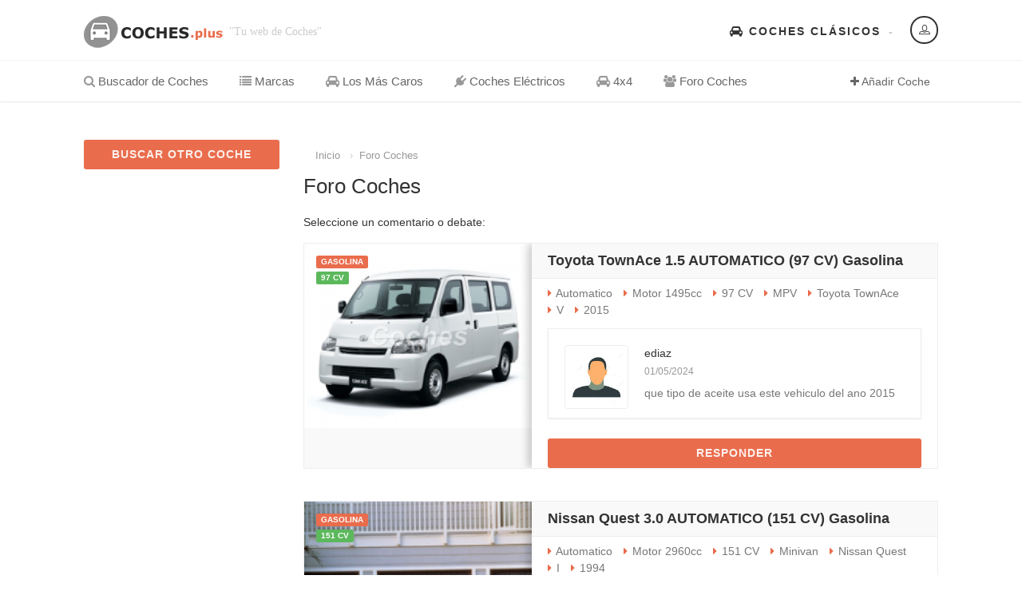

--- FILE ---
content_type: text/html
request_url: https://coches.plus/foro
body_size: 6266
content:
<!DOCTYPE HTML>
<html class="no-js" xmlns="http://www.w3.org/1999/xhtml" lang="es-ES">
<head>
<!-- Basic Page Needs
  ================================================== -->
<meta http-equiv="Content-Type" content="text/html; charset=utf-8">
<title>▷ Foro Coches | Preguntas y Comentarios</title>
<meta name="description" content="Foro Coches ✅ Preguntas, dudas, consultas y Comentarios sobre Vehiculos a Motor.">
<meta name="keywords" content="foro coches, forocoches, foro, coches,coches foro, carros, coches, autos, preguntas, dudas, opiniones, consultas">
<meta name="author" content="coches">
<!-- Mobile Specific Metas
  ================================================== -->
<meta name="viewport" content="width=device-width, user-scalable=no, initial-scale=1.0, minimum-scale=1.0, maximum-scale=1.0">
<meta name="author" content="Coches">
<meta name="twitter:site" content="@coches_plus" />
<meta name="twitter:card" content="summary" />
<meta name="twitter:title" content="Foro Coches | Preguntas y Comentarios." />
<meta name="twitter:creator" content="Coches" />
<meta name="twitter:description" content="Foro Coches | Preguntas y Comentarios." />
<meta name="twitter:image" content="https://coches.plus/images/car1.jpg"  />
    
<meta property="og:type" content="website" />
<meta property="og:site_name" content="Coches" />
<meta property="og:title" content="Foro Coches | Preguntas y Comentarios." />
<meta property="og:url" content="https://coches.plus/foro" />
<meta property="og:description" content="Foro Coches | Preguntas y Comentarios." />
<meta property="og:image" content="https://coches.plus/images/car1.jpg" />
<meta property="og:locale" content="es-ES" />
<link rel="canonical" href="https://coches.plus/foro" />
<!-- FAV ICON(BROWSER TAB ICON) -->
<link rel="shortcut icon" href="https://coches.plus/images/fav.ico" type="image/x-icon">
</head>
<body>
<!--[if lt IE 7]>
	<p class="chromeframe">You are using an outdated browser. <a href="http://browsehappy.com/">Upgrade your browser today</a> or <a href="http://www.google.com/chromeframe/?redirect=true">install Google Chrome Frame</a> to better experience this site.</p>
<![endif]-->
<div class="body">
	<!-- Start Site Header -->

	<div class="site-header-wrapper">

        <header class="site-header">

            <div class="container sp-cont">

                <div class="site-logo">

                    <a href="https://coches.plus"><img src="https://coches.plus/images/logo.png" alt="coches"></a>

                    <span class="site-tagline"> "Tu web de Coches"</span>

                </div>

                <div class="header-right">

                    <div class="user-login-panel">

                        <a href="#" class="user-login-btn" data-toggle="modal" data-target="#loginModal"><i class="icon-profile"></i></a>

                    </div>

                    <div class="topnav dd-menu">

                        <ul class="top-navigation sf-menu">

                            <li><a href="https://coches.plus/clasicos"><i class="fa fa-car"></i> Coches Clásicos</a></li>

                        </ul>

                    </div>

                </div>

            </div>

        </header>

        <!-- End Site Header -->

        <div class="navbar">

            <div class="container sp-cont">

                <div class="search-function">

                    <span><i class="fa fa-plus"></i> Añadir Coche</span>

                </div>

                <a href="#" class="visible-sm visible-xs" id="menu-toggle"><i class="fa fa-bars"></i></a>

                <!-- Main Navigation -->

                <nav class="main-navigation dd-menu toggle-menu" role="navigation">

                    <ul class="sf-menu">

                        <li><a href="https://coches.plus"><i class="fa fa-search"></i> Buscador de Coches</a>

                        </li>

                        <li><a href="https://coches.plus/marcas"><i class="fa fa-list"></i> Marcas</a>

                        </li>

                        <li><a href="https://coches.plus/los-mas-caros"><i class="fa fa-car"></i> Los Más Caros</a>

                        </li>
                         <li><a href="https://coches.plus/electricos"><i class="fa fa-plug"></i> Coches Eléctricos</a>

                        </li>
                        
                         <li><a href="https://coches.plus/4x4"><i class="fa fa-car"></i> 4x4</a>

                        </li>

<li><a href="https://coches.plus/foro"><i class="fa fa-users"></i> Foro Coches</a>

                        </li>

                    </ul>

                </nav> 

            </div>

        </div>

   	</div>    <!-- Start Body Content -->
  	<div class="main" role="main">
    	<div id="content" class="content full dashboard-pages">
        
        	<div class="container">
            	<div class="row">
                    <!-- Search Filters -->
                     <div class="col-md-3 col-sm-4">
                    	 <div class="users-sidebar tbssticky">
                            	<a href="https://coches.plus" class="btn btn-block btn-primary add-listing-btn">BUSCAR OTRO COCHE</a>
                            </div>
                    </div>
                    
                    <!-- Listing Results -->
                    <div class="col-md-9 results-container">
                    
                    <div class="col-md-16 col-sm-12 col-xs-16">
                    <ol class="breadcrumb">
                     	<li><a href="https://coches.plus/">Inicio</a></li>
                        <li><a href="https://coches.plus/foro">Foro Coches</a></li>
                    </ol>
            				</div>
                            <h1 style="font-size:26px">Foro Coches</h1>
                            
                        <div class="results-container-in">
                         <h5>Seleccione un comentario o debate:</h5>
                        	<div class="waiting" style="display:none;">
                            	<div class="spinner">
                                  	<div class="rect1"></div>
                                  	<div class="rect2"></div>
                                  	<div class="rect3"></div>
                                  	<div class="rect4"></div>
                                  	<div class="rect5"></div>
                                </div>
                            </div>
                        	<div id="results-holder" class="results-list-view">
                            <!-- Result Item -->
                            	<div class="result-item format-standard">
                                	<div class="result-item-image">
                                		<a href="/toyota/townace/2015/mpv/v/1-5-automatico-97-cv-gasolina" class="media-box"><img src="https://coches.plus/timthumb.php?src=https://coches.plus/imagenes/toyota-townace-v-mpv-2008.png&h=300&w=370" width="100%"  height="100%" alt="1.5 AUTOMATICO (97 CV)"></a>
                                        <span class="label label-primary vehicle-age">Gasolina</span>
                                        <span class="label label-success premium-listing">97 CV</span>
                                    </div>
                                	<div class="result-item-in">
                                     	<h2 class="result-item-title"><a href="/toyota/townace/2015/mpv/v/1-5-automatico-97-cv-gasolina">Toyota TownAce 1.5 AUTOMATICO (97 CV) Gasolina</a></h2>
                                		
                                        <div class="result-item-features">
                                            <ul class="inline">
                                                <li>Automatico</li>
                                                <li>Motor 1495cc</li>
                                                <li>97 CV</li>
												 <li>MPV</li>
												 <li>Toyota TownAce</li>
												 <li>V</li>
												 <li>2015</li>
                                            </ul>
											
											
											
											<ol class="comments">
                            
			<li>
                  					<div class="post-comment-block">
                    					<div class="img-thumbnail"> <img src="https://coches.plus/images/user5.jpg" alt="ediaz"> </div>
                                        <div class="post-comment-content">
                                            
                                            <h5>ediaz</h5>
                                            <span class="meta-data">01/05/2024</span>
                                            <p>que tipo de aceite usa este vehiculo del ano 2015</p>
                                      	</div>
                  					</div>
                				</li>
		
		

<div id="resp"></div>
                            </ol>
											
											
											
											
											<a href="/toyota/townace/2015/mpv/v/1-5-automatico-97-cv-gasolina" target="_blank" class="btn btn-block btn-primary add-listing-btn">RESPONDER</a>
                                        </div>
                                    </div>
                                </div><!-- Result Item -->
                            	<div class="result-item format-standard">
                                	<div class="result-item-image">
                                		<a href="/nissan/quest/1994/minivan/i/3-0-automatico-151-cv-gasolina" class="media-box"><img src="https://coches.plus/timthumb.php?src=https://coches.plus/imagenes/nissan-quest-i-minivan-1992.png&h=300&w=370" width="100%"  height="100%" alt="3.0 AUTOMATICO (151 CV)"></a>
                                        <span class="label label-primary vehicle-age">Gasolina</span>
                                        <span class="label label-success premium-listing">151 CV</span>
                                    </div>
                                	<div class="result-item-in">
                                     	<h2 class="result-item-title"><a href="/nissan/quest/1994/minivan/i/3-0-automatico-151-cv-gasolina">Nissan Quest 3.0 AUTOMATICO (151 CV) Gasolina</a></h2>
                                		
                                        <div class="result-item-features">
                                            <ul class="inline">
                                                <li>Automatico</li>
                                                <li>Motor 2960cc</li>
                                                <li>151 CV</li>
												 <li>Minivan</li>
												 <li>Nissan Quest</li>
												 <li>I</li>
												 <li>1994</li>
                                            </ul>
											
											
											
											<ol class="comments">
                            
			<li>
                  					<div class="post-comment-block">
                    					<div class="img-thumbnail"> <img src="https://coches.plus/images/user6.jpg" alt="Ricardo "> </div>
                                        <div class="post-comment-content">
                                            
                                            <h5>Ricardo </h5>
                                            <span class="meta-data">30/04/2024</span>
                                            <p>Que tal sale la transmisión de la Nissan Quest modelo 94 </p>
                                      	</div>
                  					</div>
                				</li>
		
		

<div id="resp"></div>
                            </ol>
											
											
											
											
											<a href="/nissan/quest/1994/minivan/i/3-0-automatico-151-cv-gasolina" target="_blank" class="btn btn-block btn-primary add-listing-btn">RESPONDER</a>
                                        </div>
                                    </div>
                                </div><!-- Result Item -->
                            	<div class="result-item format-standard">
                                	<div class="result-item-image">
                                		<a href="/ford/explorer/1993/suv-5-puertas/i/4-0-automatico-165-cv-4wd-gasolina" class="media-box"><img src="https://coches.plus/timthumb.php?src=https://coches.plus/imagenes/ford-explorer-i-suv-5-door-1991.png&h=300&w=370" width="100%"  height="100%" alt="4.0 AUTOMATICO (165 CV) 4WD"></a>
                                        <span class="label label-primary vehicle-age">Gasolina</span>
                                        <span class="label label-success premium-listing">165 CV</span>
                                    </div>
                                	<div class="result-item-in">
                                     	<h2 class="result-item-title"><a href="/ford/explorer/1993/suv-5-puertas/i/4-0-automatico-165-cv-4wd-gasolina">Ford Explorer 4.0 AUTOMATICO (165 CV) 4WD Gasolina</a></h2>
                                		
                                        <div class="result-item-features">
                                            <ul class="inline">
                                                <li>Automatico</li>
                                                <li>Motor 3958cc</li>
                                                <li>165 CV</li>
												 <li>SUV 5-Puertas</li>
												 <li>Ford Explorer</li>
												 <li>I</li>
												 <li>1993</li>
                                            </ul>
											
											
											
											<ol class="comments">
                            
			<li>
                  					<div class="post-comment-block">
                    					<div class="img-thumbnail"> <img src="https://coches.plus/images/user5.jpg" alt="Guillermo "> </div>
                                        <div class="post-comment-content">
                                            
                                            <h5>Guillermo </h5>
                                            <span class="meta-data">27/04/2024</span>
                                            <p>Donde puedo encontrar la caja de fusibles de audio de la radio </p>
                                      	</div>
                  					</div>
                				</li>
		
		

<div id="resp"></div>
                            </ol>
											
											
											
											
											<a href="/ford/explorer/1993/suv-5-puertas/i/4-0-automatico-165-cv-4wd-gasolina" target="_blank" class="btn btn-block btn-primary add-listing-btn">RESPONDER</a>
                                        </div>
                                    </div>
                                </div><!-- Result Item -->
                            	<div class="result-item format-standard">
                                	<div class="result-item-image">
                                		<a href="/byd/s6/2016/suv-5-puertas/s6/2-4-automatico-165-cv-gasolina" class="media-box"><img src="https://coches.plus/timthumb.php?src=https://coches.plus/imagenes/byd-s6-suv-5-door-2011.png&h=300&w=370" width="100%"  height="100%" alt="2.4 AUTOMATICO (165 CV)"></a>
                                        <span class="label label-primary vehicle-age">Gasolina</span>
                                        <span class="label label-success premium-listing">165 CV</span>
                                    </div>
                                	<div class="result-item-in">
                                     	<h2 class="result-item-title"><a href="/byd/s6/2016/suv-5-puertas/s6/2-4-automatico-165-cv-gasolina">BYD S6 2.4 AUTOMATICO (165 CV) Gasolina</a></h2>
                                		
                                        <div class="result-item-features">
                                            <ul class="inline">
                                                <li>Automatico</li>
                                                <li>Motor 2378cc</li>
                                                <li>165 CV</li>
												 <li>SUV 5-Puertas</li>
												 <li>BYD S6</li>
												 <li>S6</li>
												 <li>2016</li>
                                            </ul>
											
											
											
											<ol class="comments">
                            
			<li>
                  					<div class="post-comment-block">
                    					<div class="img-thumbnail"> <img src="https://coches.plus/images/user5.jpg" alt="MANUEL"> </div>
                                        <div class="post-comment-content">
                                            
                                            <h5>MANUEL</h5>
                                            <span class="meta-data">23/04/2024</span>
                                            <p>Estos coches vienen con defectos de fabrica y en la agencia al menos en Costa Rica careros e irresponsables.</p>
                                      	</div>
                  					</div>
                				</li>
		
		

<div id="resp"></div>
                            </ol>
											
											
											
											
											<a href="/byd/s6/2016/suv-5-puertas/s6/2-4-automatico-165-cv-gasolina" target="_blank" class="btn btn-block btn-primary add-listing-btn">RESPONDER</a>
                                        </div>
                                    </div>
                                </div><!-- Result Item -->
                            	<div class="result-item format-standard">
                                	<div class="result-item-image">
                                		<a href="/nissan/urvan/1994/minivan/iii-e24/2-0-manual-120-cv-gasolina" class="media-box"><img src="https://coches.plus/timthumb.php?src=https://coches.plus/imagenes/nissan-urvan-iii-e24-minivan-1986.png&h=300&w=370" width="100%"  height="100%" alt="2.0 MANUAL (120 CV)"></a>
                                        <span class="label label-primary vehicle-age">Gasolina</span>
                                        <span class="label label-success premium-listing">120 CV</span>
                                    </div>
                                	<div class="result-item-in">
                                     	<h2 class="result-item-title"><a href="/nissan/urvan/1994/minivan/iii-e24/2-0-manual-120-cv-gasolina">Nissan Urvan 2.0 MANUAL (120 CV) Gasolina</a></h2>
                                		
                                        <div class="result-item-features">
                                            <ul class="inline">
                                                <li>Manual</li>
                                                <li>Motor 1998cc</li>
                                                <li>120 CV</li>
												 <li>Minivan</li>
												 <li>Nissan Urvan</li>
												 <li>III (E24)</li>
												 <li>1994</li>
                                            </ul>
											
											
											
											<ol class="comments">
                            
			<li>
                  					<div class="post-comment-block">
                    					<div class="img-thumbnail"> <img src="https://coches.plus/images/user5.jpg" alt="Roberth Gandica"> </div>
                                        <div class="post-comment-content">
                                            
                                            <h5>Roberth Gandica</h5>
                                            <span class="meta-data">21/04/2024</span>
                                            <p>Que tipo de motor usa la urvan 1994</p>
                                      	</div>
                  					</div>
                				</li>
		
		

<div id="resp"></div>
                            </ol>
											
											
											
											
											<a href="/nissan/urvan/1994/minivan/iii-e24/2-0-manual-120-cv-gasolina" target="_blank" class="btn btn-block btn-primary add-listing-btn">RESPONDER</a>
                                        </div>
                                    </div>
                                </div><!-- Result Item -->
                            	<div class="result-item format-standard">
                                	<div class="result-item-image">
                                		<a href="/toyota/avanza/2008/minivan/i/1-5-automatico-109-cv-gasolina" class="media-box"><img src="https://coches.plus/timthumb.php?src=https://coches.plus/imagenes/toyota-avanza-i-minivan-2006.png&h=300&w=370" width="100%"  height="100%" alt="1.5 AUTOMATICO (109 CV)"></a>
                                        <span class="label label-primary vehicle-age">Gasolina</span>
                                        <span class="label label-success premium-listing">109 CV</span>
                                    </div>
                                	<div class="result-item-in">
                                     	<h2 class="result-item-title"><a href="/toyota/avanza/2008/minivan/i/1-5-automatico-109-cv-gasolina">Toyota Avanza 1.5 AUTOMATICO (109 CV) Gasolina</a></h2>
                                		
                                        <div class="result-item-features">
                                            <ul class="inline">
                                                <li>Automatico</li>
                                                <li>Motor 1495cc</li>
                                                <li>109 CV</li>
												 <li>Minivan</li>
												 <li>Toyota Avanza</li>
												 <li>I</li>
												 <li>2008</li>
                                            </ul>
											
											
											
											<ol class="comments">
                            
			<li>
                  					<div class="post-comment-block">
                    					<div class="img-thumbnail"> <img src="https://coches.plus/images/user2.jpg" alt="Máximo "> </div>
                                        <div class="post-comment-content">
                                            
                                            <h5>Máximo </h5>
                                            <span class="meta-data">18/04/2024</span>
                                            <p>Que consumo de gasolina tiene por kilómetro </p>
                                      	</div>
                  					</div>
                				</li>
		
		

<div id="resp"></div>
                            </ol>
											
											
											
											
											<a href="/toyota/avanza/2008/minivan/i/1-5-automatico-109-cv-gasolina" target="_blank" class="btn btn-block btn-primary add-listing-btn">RESPONDER</a>
                                        </div>
                                    </div>
                                </div><!-- Result Item -->
                            	<div class="result-item format-standard">
                                	<div class="result-item-image">
                                		<a href="/mg/3/2012/hatchback-5-puertas/ii/xross-1-5-automatico-106-cv-gasolina" class="media-box"><img src="https://coches.plus/timthumb.php?src=https://coches.plus/imagenes/mg-3-ii-hatchback-5-puertas-2012.png&h=300&w=370" width="100%"  height="100%" alt="Xross 1.5 AUTOMATICO (106 CV)"></a>
                                        <span class="label label-primary vehicle-age">Gasolina</span>
                                        <span class="label label-success premium-listing">106 CV</span>
                                    </div>
                                	<div class="result-item-in">
                                     	<h2 class="result-item-title"><a href="/mg/3/2012/hatchback-5-puertas/ii/xross-1-5-automatico-106-cv-gasolina">MG 3 Xross 1.5 AUTOMATICO (106 CV) Gasolina</a></h2>
                                		
                                        <div class="result-item-features">
                                            <ul class="inline">
                                                <li>Robotic one clutch</li>
                                                <li>Motor 1498cc</li>
                                                <li>106 CV</li>
												 <li>Hatchback 5-Puertas</li>
												 <li>MG 3</li>
												 <li>II</li>
												 <li>2012</li>
                                            </ul>
											
											
											
											<ol class="comments">
                            
			<li>
                  					<div class="post-comment-block">
                    					<div class="img-thumbnail"> <img src="https://coches.plus/images/user6.jpg" alt="JAVIER QUIÑONES"> </div>
                                        <div class="post-comment-content">
                                            
                                            <h5>JAVIER QUIÑONES</h5>
                                            <span class="meta-data">17/04/2024</span>
                                            <p>EXCELENTE AUTOMOVIL ES MUY COMODO Y JAMAS ME A FALLADO, Es del 2012 con el motor de 1,5 litros de 80 kW (107 CV)., con 61,000 KM. MI CONSULTA ES: QUE CLASE Y MARCA DE ACEITE DEBERIA PONERLE A LA CAJA  Robotic one clutch, ADEMAS SI SE LE PUEDE AGREGAR UN BUEN ADITIVO O NO ES NECESARIO. GRACIAS.
</p>
                                      	</div>
                  					</div>
                				</li>
		
		

<div id="resp"></div>
                            </ol>
											
											
											
											
											<a href="/mg/3/2012/hatchback-5-puertas/ii/xross-1-5-automatico-106-cv-gasolina" target="_blank" class="btn btn-block btn-primary add-listing-btn">RESPONDER</a>
                                        </div>
                                    </div>
                                </div><!-- Result Item -->
                            	<div class="result-item format-standard">
                                	<div class="result-item-image">
                                		<a href="/hyundai/tiburon/1997/coupe/i-rc/1-8-manual-130-cv-gasolina" class="media-box"><img src="https://coches.plus/timthumb.php?src=https://coches.plus/imagenes/hyundai-tiburon-i-rc-coupe-1996.png&h=300&w=370" width="100%"  height="100%" alt="1.8 MANUAL (130 CV)"></a>
                                        <span class="label label-primary vehicle-age">Gasolina</span>
                                        <span class="label label-success premium-listing">130 CV</span>
                                    </div>
                                	<div class="result-item-in">
                                     	<h2 class="result-item-title"><a href="/hyundai/tiburon/1997/coupe/i-rc/1-8-manual-130-cv-gasolina">Hyundai Tiburon 1.8 MANUAL (130 CV) Gasolina</a></h2>
                                		
                                        <div class="result-item-features">
                                            <ul class="inline">
                                                <li>Manual</li>
                                                <li>Motor 1796cc</li>
                                                <li>130 CV</li>
												 <li>Coupe</li>
												 <li>Hyundai Tiburon</li>
												 <li>I (RC)</li>
												 <li>1997</li>
                                            </ul>
											
											
											
											<ol class="comments">
                            
			<li>
                  					<div class="post-comment-block">
                    					<div class="img-thumbnail"> <img src="https://coches.plus/images/user2.jpg" alt="Jesus  velasco "> </div>
                                        <div class="post-comment-content">
                                            
                                            <h5>Jesus  velasco </h5>
                                            <span class="meta-data">14/04/2024</span>
                                            <p>Que tipo de caja usa el hiundai tiburón 1997...compre uno y no me hace el cambió </p>
                                      	</div>
                  					</div>
                				</li>
		
		

<div id="resp"></div>
                            </ol>
											
											
											
											
											<a href="/hyundai/tiburon/1997/coupe/i-rc/1-8-manual-130-cv-gasolina" target="_blank" class="btn btn-block btn-primary add-listing-btn">RESPONDER</a>
                                        </div>
                                    </div>
                                </div><!-- Result Item -->
                            	<div class="result-item format-standard">
                                	<div class="result-item-image">
                                		<a href="/honda/freed/2009/mpv/i/1-5-cvt-118-cv-gasolina" class="media-box"><img src="https://coches.plus/timthumb.php?src=https://coches.plus/imagenes/honda-freed-i-mpv-2008.png&h=300&w=370" width="100%"  height="100%" alt="1.5 CVT (118 CV)"></a>
                                        <span class="label label-primary vehicle-age">Gasolina</span>
                                        <span class="label label-success premium-listing">118 CV</span>
                                    </div>
                                	<div class="result-item-in">
                                     	<h2 class="result-item-title"><a href="/honda/freed/2009/mpv/i/1-5-cvt-118-cv-gasolina">Honda Freed 1.5 CVT (118 CV) Gasolina</a></h2>
                                		
                                        <div class="result-item-features">
                                            <ul class="inline">
                                                <li>Variator</li>
                                                <li>Motor 1496cc</li>
                                                <li>118 CV</li>
												 <li>MPV</li>
												 <li>Honda Freed</li>
												 <li>I</li>
												 <li>2009</li>
                                            </ul>
											
											
											
											<ol class="comments">
                            
			<li>
                  					<div class="post-comment-block">
                    					<div class="img-thumbnail"> <img src="https://coches.plus/images/user7.jpg" alt="Usuario"> </div>
                                        <div class="post-comment-content">
                                            
                                            <h5>Usuario</h5>
                                            <span class="meta-data">14/04/2024</span>
                                            <p>Cuantos litros de aceite usa el motor del honda freed</p>
                                      	</div>
                  					</div>
                				</li>
		
		

<div id="resp"></div>
                            </ol>
											
											
											
											
											<a href="/honda/freed/2009/mpv/i/1-5-cvt-118-cv-gasolina" target="_blank" class="btn btn-block btn-primary add-listing-btn">RESPONDER</a>
                                        </div>
                                    </div>
                                </div><!-- Result Item -->
                            	<div class="result-item format-standard">
                                	<div class="result-item-image">
                                		<a href="/toyota/corolla-spacio/1998/mpv/i/1-8-manual-125-cv-gasolina" class="media-box"><img src="https://coches.plus/timthumb.php?src=https://coches.plus/imagenes/toyota-corolla-spacio-i-mpv-1997.png&h=300&w=370" width="100%"  height="100%" alt="1.8 MANUAL (125 CV)"></a>
                                        <span class="label label-primary vehicle-age">Gasolina</span>
                                        <span class="label label-success premium-listing">125 CV</span>
                                    </div>
                                	<div class="result-item-in">
                                     	<h2 class="result-item-title"><a href="/toyota/corolla-spacio/1998/mpv/i/1-8-manual-125-cv-gasolina">Toyota Corolla Spacio 1.8 MANUAL (125 CV) Gasolina</a></h2>
                                		
                                        <div class="result-item-features">
                                            <ul class="inline">
                                                <li>Manual</li>
                                                <li>Motor 1794cc</li>
                                                <li>125 CV</li>
												 <li>MPV</li>
												 <li>Toyota Corolla Spacio</li>
												 <li>I</li>
												 <li>1998</li>
                                            </ul>
											
											
											
											<ol class="comments">
                            
			<li>
                  					<div class="post-comment-block">
                    					<div class="img-thumbnail"> <img src="https://coches.plus/images/user4.jpg" alt="Usuario"> </div>
                                        <div class="post-comment-content">
                                            
                                            <h5>Usuario</h5>
                                            <span class="meta-data">13/04/2024</span>
                                            <p>De cuántos amperios debe ser la bateria</p>
                                      	</div>
                  					</div>
                				</li>
		
		

<div id="resp"></div>
                            </ol>
											
											
											
											
											<a href="/toyota/corolla-spacio/1998/mpv/i/1-8-manual-125-cv-gasolina" target="_blank" class="btn btn-block btn-primary add-listing-btn">RESPONDER</a>
                                        </div>
                                    </div>
                                </div>                            
<p>En esta sección ofrecemos la mejor selección y ranking de foro coches, es decir. * Las búsquedas más comunes de los usuarios de Toyota son: luz airbag, euro 2, faros xenon, pierde potencia, led, correas, correas, cuanto vale el seguro, levas, capó, ventanilla, temperatura, como tasar el coche, filtro del aire y cojinetes entre muchas otras.
</p>
                            </div>
                        </div>
                    </div>
               	</div>
            </div>
        </div>
   	</div>
    <!-- End Body Content -->
        <!-- Start site footer -->

    <footer class="site-footer">

       	<div class="site-footer-top">

       		<div class="container">

                <div class="row">

                	<div class="col-md-3 col-sm-6 footer_widget widget widget_newsletter">

                    	<h4 class="widgettitle"><i class="fa fa-user"></i> Acceso de Usuarios</h4>

                        <form>

                        	<input type="text" class="form-control" placeholder="Usuario">

                        	<input type="password" class="form-control" placeholder="Password">

                        	<input type="submit" class="btn btn-primary btn-lg" value="Entrar">

                        </form>

                    </div>

                	<div class="col-md-2 col-sm-6 footer_widget widget widget_custom_menu widget_links">

                    	<h4 class="widgettitle"><i class="fa fa-list"></i> Los Más Buscados</h4>

                        <ul>

                        	<li><a href="https://coches.plus/bmw">BMW</a></li>

                        	<li><a href="https://coches.plus/audi">Audi</a></li>

                        	<li><a href="https://coches.plus/opel">Opel</a></li>

                        </ul>

                    </div>

                	<div class="col-md-2 col-sm-6 footer_widget widget widget_custom_menu widget_links">

                    	<h4 class="widgettitle"><i class="fa fa-car"></i> Listados</h4>

                        <ul>

                        	<li><a href="https://coches.plus/clasicos">Coches Clásicos</a></li>

                            <li><a href="https://coches.plus/los-mas-caros">Coches Caros</a></li>
                            
                            <li><a href="https://coches.plus/4x4">4x4</a></li>

                        </ul>

                    </div>

                	<div class="col-md-5 col-sm-6 footer_widget widget text_widget">

                    	<h4 class="widgettitle"><i class="fa fa-search"></i> Encuentra cualquier coche</h4>

                        <p>Con coches.plus podrás encontrar cualquier modelo y generación de coche utilizando nuestro potente buscador. Selecciona marca y modelo, podrás elegir el año, carrocería y vehículo según su tipo de motor. Además podrás utilizar nuestro comparador de coches para cruzar datos y obtener los mejores resultados.</p>

                    </div>

                </div>

            </div>

     	</div>

        <div class="site-footer-bottom">

        	<div class="container">

                <div class="row">

                	<div class="col-md-6 col-sm-6 copyrights-left">

                    	<p>&copy; 2026 coches.plus | Buscador de Coches | <a href="https://coches.plus/aviso-legal.php">Aviso Legal y Privacidad</a> | <a href="https://coches.plus/cookies.php">Política de Cookies</a></p>

                    </div>

                    <div class="col-md-6 col-sm-6 copyrights-right">

                        <ul class="social-icons social-icons-colored pull-right">

                            <li class="facebook"><i class="fa fa-facebook"></i></li>

                            <li class="twitter"><i class="fa fa-twitter"></i></li>

                            <li class="linkedin"><i class="fa fa-linkedin"></i></li>

                            <li class="youtube"><i class="fa fa-youtube"></i></li>

                            <li class="flickr"><i class="fa fa-flickr"></i></li>

                            <li class="vimeo"><i class="fa fa-vimeo-square"></i></li>

                            <li class="digg"><i class="fa fa-digg"></i></li>

                        </ul>

                    </div>

                </div>

            </div>

        </div>

    </footer>

    <!-- End site footer -->

  	<a id="back-to-top"><i class="fa fa-angle-double-up"></i></a>  

</div>

<div class="modal fade" id="loginModal" tabindex="-1" role="dialog"  aria-hidden="true">

    <div class="modal-dialog modal-sm">

        <div class="modal-content">

            <div class="modal-header">

                <button type="button" class="close" data-dismiss="modal" aria-hidden="true">&times;</button>

                <h4>Acceso Usuarios</h4>

                <h5>fuera de servicio</h5>

            </div>

            <div class="modal-body">

                <form>

                    <div class="input-group">

                        <span class="input-group-addon"><i class="fa fa-user"></i></span>

                        <input type="text" class="form-control" placeholder="Usuario">

                    </div>

                    <div class="input-group">

                        <span class="input-group-addon"><i class="fa fa-key"></i></span>

                        <input type="password" class="form-control" placeholder="Contraseña">

                    </div>

                    <input type="submit" class="btn btn-primary" value="Acceder">

                </form>

           	</div>

            <div class="modal-footer">

                <button type="button" class="btn btn-block btn-facebook btn-social"><i class="fa fa-facebook"></i> Login con Facebook</button>

                <button type="button" class="btn btn-block btn-twitter btn-social"><i class="fa fa-twitter"></i> Login con Twitter</button>

            </div>

        </div>

    </div>

</div>

<script src="https://coches.plus/js/jquery-2.0.0.min.js"></script> <!-- Jquery Library Call -->

<script src="https://coches.plus/vendor/prettyphoto/js/prettyphoto.js"></script> <!-- PrettyPhoto Plugin -->

<script src="https://coches.plus/js/ui-plugins.js"></script> <!-- UI Plugins -->

<script src="https://coches.plus/js/helper-plugins.js"></script> <!-- Helper Plugins -->

<script src="https://coches.plus/vendor/owl-carousel/js/owl.carousel.min.js"></script> <!-- Owl Carousel -->

<script src="https://coches.plus/vendor/password-checker.js"></script> <!-- Password Checker -->

<script src="https://coches.plus/js/bootstrap.js"></script> <!-- UI -->

<script src="https://coches.plus/js/init.js"></script> <!-- All Scripts -->

<script src="https://coches.plus/vendor/flexslider/js/jquery.flexslider.js"></script> <!-- FlexSlider -->

<link href="https://coches.plus/css/bootstrap.css" rel="stylesheet" type="text/css">

<link href="https://coches.plus/css/bootstrap-theme.css" rel="stylesheet" type="text/css">

<link href="https://coches.plus/css/style.css" rel="stylesheet" type="text/css">

<link href="https://coches.plus/vendor/vendor/prettyphoto/css/prettyPhoto.css" rel="stylesheet" type="text/css">

<link href="https://coches.plus/vendor/owl-carousel/css/owl.carousel.css" rel="stylesheet" type="text/css">

<link href="https://coches.plus/vendor/owl-carousel/css/owl.theme.css" rel="stylesheet" type="text/css">

<!--[if lte IE 9]><link rel="stylesheet" type="text/css" href="css/ie.css" media="screen" /><![endif]-->

<!--<link href="https://coches.plus/css/custom.css" rel="stylesheet" type="text/css"><!-- CUSTOM STYLESHEET FOR STYLING -->

<!-- Color Style -->

<link href="https://coches.plus/colors/color1.css" rel="stylesheet" type="text/css">

<!-- SCRIPTS

  ================================================== -->

<script src="https://coches.plus/js/modernizr.js"></script><!-- Modernizr -->
 <script data-ad-client="ca-pub-1528902271944136" async src="https://pagead2.googlesyndication.com/pagead/js/adsbygoogle.js"></script><!-- Global site tag (gtag.js) - Google Analytics s-->

<script async src="https://www.googletagmanager.com/gtag/js?id=G-CP362CJ969"></script>
<script async="async">
  window.dataLayer = window.dataLayer || [];
  function gtag(){dataLayer.push(arguments);}
  gtag('js', new Date());
  gtag('config', 'G-CP362CJ969');
</script><script type="application/ld+json">
{
  "@context": "https://schema.org",
  "@type": "BreadcrumbList",
  "itemListElement": [{
    "@type": "ListItem",
    "position": 1,
    "name": "Inicio",
    "item": "https://coches.plus"
  },{
    "@type": "ListItem",
    "position": 2,
    "name": "Foro Coches",
    "item": "https://coches.plus/foro"
  }]
}
</script>
</body>
</html>

--- FILE ---
content_type: text/html; charset=utf-8
request_url: https://www.google.com/recaptcha/api2/aframe
body_size: 248
content:
<!DOCTYPE HTML><html><head><meta http-equiv="content-type" content="text/html; charset=UTF-8"></head><body><script nonce="jAYvWi6kqf8L8gklScwehw">/** Anti-fraud and anti-abuse applications only. See google.com/recaptcha */ try{var clients={'sodar':'https://pagead2.googlesyndication.com/pagead/sodar?'};window.addEventListener("message",function(a){try{if(a.source===window.parent){var b=JSON.parse(a.data);var c=clients[b['id']];if(c){var d=document.createElement('img');d.src=c+b['params']+'&rc='+(localStorage.getItem("rc::a")?sessionStorage.getItem("rc::b"):"");window.document.body.appendChild(d);sessionStorage.setItem("rc::e",parseInt(sessionStorage.getItem("rc::e")||0)+1);localStorage.setItem("rc::h",'1768936871800');}}}catch(b){}});window.parent.postMessage("_grecaptcha_ready", "*");}catch(b){}</script></body></html>